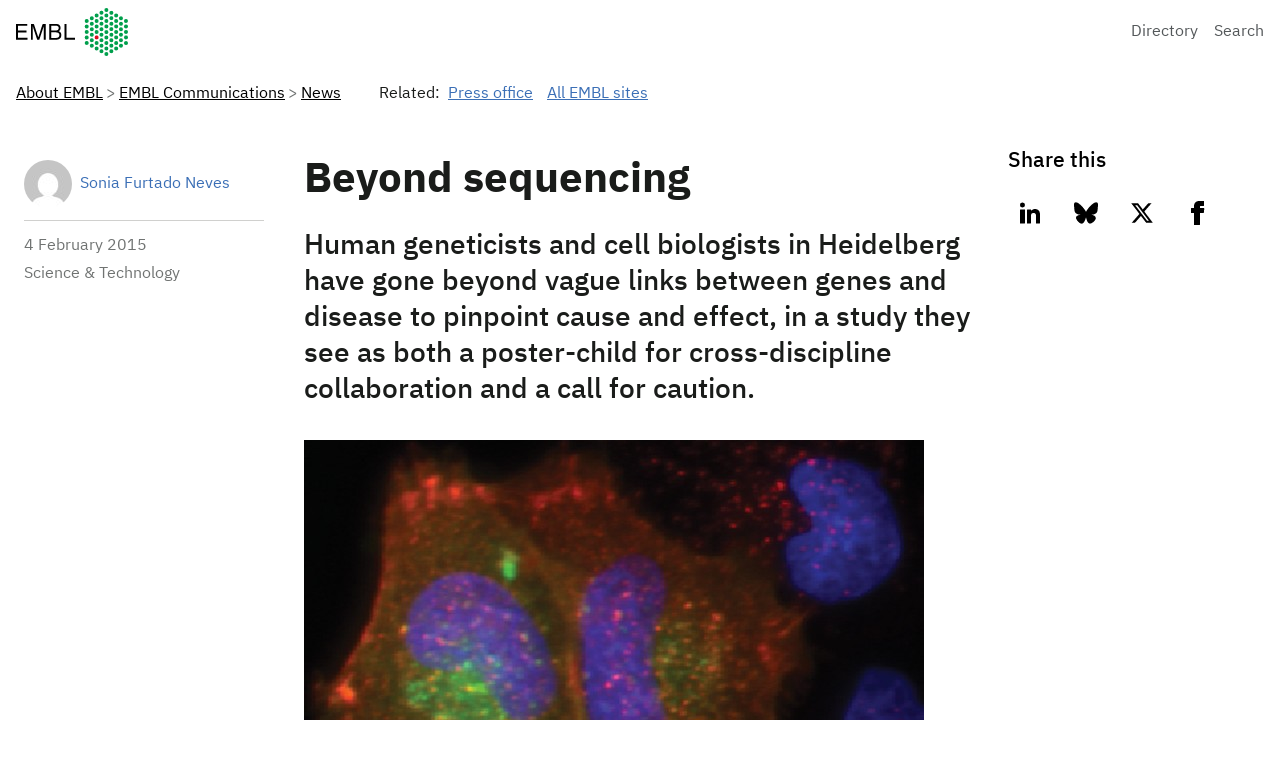

--- FILE ---
content_type: text/html; charset=UTF-8
request_url: https://www.embl.org/news/science/1502_beyond_genetic_sequencing/
body_size: 15685
content:
<!DOCTYPE html>
<html lang="en-US" class="vf-no-js">
<head>
  <meta charset="UTF-8">
  <meta name="viewport" content="width=device-width, initial-scale=1">
  <link rel="shortcut icon" href="https://assets.emblstatic.net/vf/v2.5.0/assets/embl-favicon/assets/favicon.ico">
  <link rel="apple-touch-icon" sizes="180x180" href="https://assets.emblstatic.net/vf/v2.5.0/assets/embl-favicon/assets/apple-touch-icon.png">
  <link rel="icon" type="image/png" sizes="32x32" href="https://assets.emblstatic.net/vf/v2.5.0/assets/embl-favicon/assets/favicon-32x32.png">
  <link rel="icon" type="image/png" sizes="16x16" href="https://assets.emblstatic.net/vf/v2.5.0/assets/embl-favicon/assets/favicon-16x16.png">
  <link rel="manifest" href="https://assets.emblstatic.net/vf/v2.5.0/assets/embl-favicon/assets/site.webmanifest">
  <link rel="mask-icon" href="https://assets.emblstatic.net/vf/v2.5.0/assets/embl-favicon/assets/safari-pinned-tab.svg" color="#ffffff">
  <meta name="msapplication-TileColor" content="#ffffff">
  <meta name="theme-color" content="#ffffff">  
  <!-- Search indexing optimisations -->
  <meta class="swiftype" name="what" data-type="string" content="News" />
  <meta class="swiftype" name="news-description" data-type="string" content="New microscopy-based method goes beyond gene sequencing, pinpointing the cause of disease." />
  <meta class="swiftype" name="image" data-type="enum" content="https://www.embl.org/news/wp-content/uploads/2015/02/1502_beyond_sequencing_1-e1423053815788.jpg" />
<meta name='robots' content='index, follow, max-image-preview:large, max-snippet:-1, max-video-preview:-1' />
	<style>img:is([sizes="auto" i], [sizes^="auto," i]) { contain-intrinsic-size: 3000px 1500px }</style>
	
	<!-- This site is optimized with the Yoast SEO plugin v26.2 - https://yoast.com/wordpress/plugins/seo/ -->
	<title>Beyond sequencing | EMBL</title>
	<meta name="description" content="New microscopy-based method goes beyond gene sequencing, pinpointing the cause of disease" />
	<link rel="canonical" href="https://www.embl.org/news/science/1502_beyond_genetic_sequencing/" />
	<meta property="og:locale" content="en_US" />
	<meta property="og:type" content="article" />
	<meta property="og:title" content="Beyond sequencing | EMBL" />
	<meta property="og:description" content="New microscopy-based method goes beyond gene sequencing, pinpointing the cause of disease" />
	<meta property="og:url" content="https://www.embl.org/news/science/1502_beyond_genetic_sequencing/" />
	<meta property="og:site_name" content="EMBL" />
	<meta property="article:publisher" content="https://www.facebook.com/embl.org/" />
	<meta property="article:published_time" content="2015-02-04T12:57:45+00:00" />
	<meta property="article:modified_time" content="2024-11-29T15:54:54+00:00" />
	<meta property="og:image" content="https://www.embl.org/news/wp-content/uploads/2015/02/1502_beyond_sequencing_1-e1423053815788.jpg" />
	<meta property="og:image:width" content="620" />
	<meta property="og:image:height" content="424" />
	<meta property="og:image:type" content="image/jpeg" />
	<meta name="author" content="Sonia Furtado Neves" />
	<meta name="twitter:card" content="summary_large_image" />
	<meta name="twitter:creator" content="@Aur_ora" />
	<meta name="twitter:site" content="@embl" />
	<meta name="twitter:label1" content="Written by" />
	<meta name="twitter:data1" content="Sonia Furtado Neves" />
	<meta name="twitter:label2" content="Est. reading time" />
	<meta name="twitter:data2" content="4 minutes" />
	<script type="application/ld+json" class="yoast-schema-graph">{"@context":"https://schema.org","@graph":[{"@type":"NewsArticle","@id":"https://www.embl.org/news/science/1502_beyond_genetic_sequencing/#article","isPartOf":{"@id":"https://www.embl.org/news/science/1502_beyond_genetic_sequencing/"},"author":{"name":"Sonia Furtado Neves","@id":"https://www.embl.org/news/#/schema/person/d926199a955624b44dda296f396c5e68"},"headline":"Beyond sequencing","datePublished":"2015-02-04T12:57:45+00:00","dateModified":"2024-11-29T15:54:54+00:00","mainEntityOfPage":{"@id":"https://www.embl.org/news/science/1502_beyond_genetic_sequencing/"},"wordCount":733,"publisher":{"@id":"https://www.embl.org/news/#organization"},"image":{"@id":"https://www.embl.org/news/science/1502_beyond_genetic_sequencing/#primaryimage"},"thumbnailUrl":"https://www.embl.org/news/wp-content/uploads/2015/02/1502_beyond_sequencing_1-e1423053815788.jpg","keywords":["cell biology","genetics","health","heidelberg","interdisciplinary","methods","microscopy","partnerships"],"articleSection":["Science","Science &amp; Technology"],"inLanguage":"en-US"},{"@type":"WebPage","@id":"https://www.embl.org/news/science/1502_beyond_genetic_sequencing/","url":"https://www.embl.org/news/science/1502_beyond_genetic_sequencing/","name":"Beyond sequencing | EMBL","isPartOf":{"@id":"https://www.embl.org/news/#website"},"primaryImageOfPage":{"@id":"https://www.embl.org/news/science/1502_beyond_genetic_sequencing/#primaryimage"},"image":{"@id":"https://www.embl.org/news/science/1502_beyond_genetic_sequencing/#primaryimage"},"thumbnailUrl":"https://www.embl.org/news/wp-content/uploads/2015/02/1502_beyond_sequencing_1-e1423053815788.jpg","datePublished":"2015-02-04T12:57:45+00:00","dateModified":"2024-11-29T15:54:54+00:00","description":"New microscopy-based method goes beyond gene sequencing, pinpointing the cause of disease","inLanguage":"en-US","potentialAction":[{"@type":"ReadAction","target":["https://www.embl.org/news/science/1502_beyond_genetic_sequencing/"]}]},{"@type":"ImageObject","inLanguage":"en-US","@id":"https://www.embl.org/news/science/1502_beyond_genetic_sequencing/#primaryimage","url":"https://www.embl.org/news/wp-content/uploads/2015/02/1502_beyond_sequencing_1-e1423053815788.jpg","contentUrl":"https://www.embl.org/news/wp-content/uploads/2015/02/1502_beyond_sequencing_1-e1423053815788.jpg","width":620,"height":424,"caption":"The new method helps identify which mutations to a gene actually cause a disease. IMAGE FROM THORMAEHLEN ET AL."},{"@type":"WebSite","@id":"https://www.embl.org/news/#website","url":"https://www.embl.org/news/","name":"European Molecular Biology Laboratory News","description":"News from the European Molecular Biology Laboratory","publisher":{"@id":"https://www.embl.org/news/#organization"},"alternateName":"EMBL News","potentialAction":[{"@type":"SearchAction","target":{"@type":"EntryPoint","urlTemplate":"https://www.embl.org/news/?s={search_term_string}"},"query-input":{"@type":"PropertyValueSpecification","valueRequired":true,"valueName":"search_term_string"}}],"inLanguage":"en-US"},{"@type":"Organization","@id":"https://www.embl.org/news/#organization","name":"European Molecular Biology Laboratory","alternateName":"EMBL","url":"https://www.embl.org/news/","logo":{"@type":"ImageObject","inLanguage":"en-US","@id":"https://www.embl.org/news/#/schema/logo/image/","url":"https://www.embl.org/news/wp-content/uploads/2025/09/EMBL_logo_colour-1-300x144-1.png","contentUrl":"https://www.embl.org/news/wp-content/uploads/2025/09/EMBL_logo_colour-1-300x144-1.png","width":300,"height":144,"caption":"European Molecular Biology Laboratory"},"image":{"@id":"https://www.embl.org/news/#/schema/logo/image/"},"sameAs":["https://www.facebook.com/embl.org/","https://x.com/embl","https://www.instagram.com/embl_org/","https://www.linkedin.com/company/15813/","https://www.youtube.com/user/emblmedia/"]},{"@type":"Person","@id":"https://www.embl.org/news/#/schema/person/d926199a955624b44dda296f396c5e68","name":"Sonia Furtado Neves","image":{"@type":"ImageObject","inLanguage":"en-US","@id":"https://www.embl.org/news/#/schema/person/image/","url":"https://secure.gravatar.com/avatar/85ae4046e9b9b00d1fbd909d6541dc5522ea35db24faaf4b2a5ebcc56dd4846f?s=96&d=mm&r=g","contentUrl":"https://secure.gravatar.com/avatar/85ae4046e9b9b00d1fbd909d6541dc5522ea35db24faaf4b2a5ebcc56dd4846f?s=96&d=mm&r=g","caption":"Sonia Furtado Neves"},"description":"Sonia Furtado Neves is EMBL's Core Content Manager and Press Officer. The world never ceases to stun her, and she loves sharing that awe, wonder and amazement.","sameAs":["https://x.com/Aur_ora"],"url":"https://www.embl.org/news/author/sonia/"}]}</script>
	<!-- / Yoast SEO plugin. -->


<script nomodule src="https://cdnjs.cloudflare.com/polyfill/v3/polyfill.min.js?version=4.8.0&features=default"></script><script>
/*! VF-WP */
// Toggle JavaScript class in <html>
var $html = document.getElementsByTagName('html')[0];
$html.className = $html.className.replace(/(^|\s)vf-no-js(\s|$)/, '$1vf-js$2');
</script>
<script type="text/javascript">
/* <![CDATA[ */
window._wpemojiSettings = {"baseUrl":"https:\/\/s.w.org\/images\/core\/emoji\/16.0.1\/72x72\/","ext":".png","svgUrl":"https:\/\/s.w.org\/images\/core\/emoji\/16.0.1\/svg\/","svgExt":".svg","source":{"concatemoji":"https:\/\/www.embl.org\/news\/wp-includes\/js\/wp-emoji-release.min.js?ver=6.8.3"}};
/*! This file is auto-generated */
!function(s,n){var o,i,e;function c(e){try{var t={supportTests:e,timestamp:(new Date).valueOf()};sessionStorage.setItem(o,JSON.stringify(t))}catch(e){}}function p(e,t,n){e.clearRect(0,0,e.canvas.width,e.canvas.height),e.fillText(t,0,0);var t=new Uint32Array(e.getImageData(0,0,e.canvas.width,e.canvas.height).data),a=(e.clearRect(0,0,e.canvas.width,e.canvas.height),e.fillText(n,0,0),new Uint32Array(e.getImageData(0,0,e.canvas.width,e.canvas.height).data));return t.every(function(e,t){return e===a[t]})}function u(e,t){e.clearRect(0,0,e.canvas.width,e.canvas.height),e.fillText(t,0,0);for(var n=e.getImageData(16,16,1,1),a=0;a<n.data.length;a++)if(0!==n.data[a])return!1;return!0}function f(e,t,n,a){switch(t){case"flag":return n(e,"\ud83c\udff3\ufe0f\u200d\u26a7\ufe0f","\ud83c\udff3\ufe0f\u200b\u26a7\ufe0f")?!1:!n(e,"\ud83c\udde8\ud83c\uddf6","\ud83c\udde8\u200b\ud83c\uddf6")&&!n(e,"\ud83c\udff4\udb40\udc67\udb40\udc62\udb40\udc65\udb40\udc6e\udb40\udc67\udb40\udc7f","\ud83c\udff4\u200b\udb40\udc67\u200b\udb40\udc62\u200b\udb40\udc65\u200b\udb40\udc6e\u200b\udb40\udc67\u200b\udb40\udc7f");case"emoji":return!a(e,"\ud83e\udedf")}return!1}function g(e,t,n,a){var r="undefined"!=typeof WorkerGlobalScope&&self instanceof WorkerGlobalScope?new OffscreenCanvas(300,150):s.createElement("canvas"),o=r.getContext("2d",{willReadFrequently:!0}),i=(o.textBaseline="top",o.font="600 32px Arial",{});return e.forEach(function(e){i[e]=t(o,e,n,a)}),i}function t(e){var t=s.createElement("script");t.src=e,t.defer=!0,s.head.appendChild(t)}"undefined"!=typeof Promise&&(o="wpEmojiSettingsSupports",i=["flag","emoji"],n.supports={everything:!0,everythingExceptFlag:!0},e=new Promise(function(e){s.addEventListener("DOMContentLoaded",e,{once:!0})}),new Promise(function(t){var n=function(){try{var e=JSON.parse(sessionStorage.getItem(o));if("object"==typeof e&&"number"==typeof e.timestamp&&(new Date).valueOf()<e.timestamp+604800&&"object"==typeof e.supportTests)return e.supportTests}catch(e){}return null}();if(!n){if("undefined"!=typeof Worker&&"undefined"!=typeof OffscreenCanvas&&"undefined"!=typeof URL&&URL.createObjectURL&&"undefined"!=typeof Blob)try{var e="postMessage("+g.toString()+"("+[JSON.stringify(i),f.toString(),p.toString(),u.toString()].join(",")+"));",a=new Blob([e],{type:"text/javascript"}),r=new Worker(URL.createObjectURL(a),{name:"wpTestEmojiSupports"});return void(r.onmessage=function(e){c(n=e.data),r.terminate(),t(n)})}catch(e){}c(n=g(i,f,p,u))}t(n)}).then(function(e){for(var t in e)n.supports[t]=e[t],n.supports.everything=n.supports.everything&&n.supports[t],"flag"!==t&&(n.supports.everythingExceptFlag=n.supports.everythingExceptFlag&&n.supports[t]);n.supports.everythingExceptFlag=n.supports.everythingExceptFlag&&!n.supports.flag,n.DOMReady=!1,n.readyCallback=function(){n.DOMReady=!0}}).then(function(){return e}).then(function(){var e;n.supports.everything||(n.readyCallback(),(e=n.source||{}).concatemoji?t(e.concatemoji):e.wpemoji&&e.twemoji&&(t(e.twemoji),t(e.wpemoji)))}))}((window,document),window._wpemojiSettings);
/* ]]> */
</script>
<style id='wp-emoji-styles-inline-css' type='text/css'>

	img.wp-smiley, img.emoji {
		display: inline !important;
		border: none !important;
		box-shadow: none !important;
		height: 1em !important;
		width: 1em !important;
		margin: 0 0.07em !important;
		vertical-align: -0.1em !important;
		background: none !important;
		padding: 0 !important;
	}
</style>
<style id='classic-theme-styles-inline-css' type='text/css'>
/*! This file is auto-generated */
.wp-block-button__link{color:#fff;background-color:#32373c;border-radius:9999px;box-shadow:none;text-decoration:none;padding:calc(.667em + 2px) calc(1.333em + 2px);font-size:1.125em}.wp-block-file__button{background:#32373c;color:#fff;text-decoration:none}
</style>
<style id='global-styles-inline-css' type='text/css'>
:root{--wp--preset--aspect-ratio--square: 1;--wp--preset--aspect-ratio--4-3: 4/3;--wp--preset--aspect-ratio--3-4: 3/4;--wp--preset--aspect-ratio--3-2: 3/2;--wp--preset--aspect-ratio--2-3: 2/3;--wp--preset--aspect-ratio--16-9: 16/9;--wp--preset--aspect-ratio--9-16: 9/16;--wp--preset--color--black: #000000;--wp--preset--color--cyan-bluish-gray: #abb8c3;--wp--preset--color--white: #ffffff;--wp--preset--color--pale-pink: #f78da7;--wp--preset--color--vivid-red: #cf2e2e;--wp--preset--color--luminous-vivid-orange: #ff6900;--wp--preset--color--luminous-vivid-amber: #fcb900;--wp--preset--color--light-green-cyan: #7bdcb5;--wp--preset--color--vivid-green-cyan: #00d084;--wp--preset--color--pale-cyan-blue: #8ed1fc;--wp--preset--color--vivid-cyan-blue: #0693e3;--wp--preset--color--vivid-purple: #9b51e0;--wp--preset--color--grey: #707372;--wp--preset--color--green: #009f4d;--wp--preset--color--blue: #307fe2;--wp--preset--color--red: #e40046;--wp--preset--gradient--vivid-cyan-blue-to-vivid-purple: linear-gradient(135deg,rgba(6,147,227,1) 0%,rgb(155,81,224) 100%);--wp--preset--gradient--light-green-cyan-to-vivid-green-cyan: linear-gradient(135deg,rgb(122,220,180) 0%,rgb(0,208,130) 100%);--wp--preset--gradient--luminous-vivid-amber-to-luminous-vivid-orange: linear-gradient(135deg,rgba(252,185,0,1) 0%,rgba(255,105,0,1) 100%);--wp--preset--gradient--luminous-vivid-orange-to-vivid-red: linear-gradient(135deg,rgba(255,105,0,1) 0%,rgb(207,46,46) 100%);--wp--preset--gradient--very-light-gray-to-cyan-bluish-gray: linear-gradient(135deg,rgb(238,238,238) 0%,rgb(169,184,195) 100%);--wp--preset--gradient--cool-to-warm-spectrum: linear-gradient(135deg,rgb(74,234,220) 0%,rgb(151,120,209) 20%,rgb(207,42,186) 40%,rgb(238,44,130) 60%,rgb(251,105,98) 80%,rgb(254,248,76) 100%);--wp--preset--gradient--blush-light-purple: linear-gradient(135deg,rgb(255,206,236) 0%,rgb(152,150,240) 100%);--wp--preset--gradient--blush-bordeaux: linear-gradient(135deg,rgb(254,205,165) 0%,rgb(254,45,45) 50%,rgb(107,0,62) 100%);--wp--preset--gradient--luminous-dusk: linear-gradient(135deg,rgb(255,203,112) 0%,rgb(199,81,192) 50%,rgb(65,88,208) 100%);--wp--preset--gradient--pale-ocean: linear-gradient(135deg,rgb(255,245,203) 0%,rgb(182,227,212) 50%,rgb(51,167,181) 100%);--wp--preset--gradient--electric-grass: linear-gradient(135deg,rgb(202,248,128) 0%,rgb(113,206,126) 100%);--wp--preset--gradient--midnight: linear-gradient(135deg,rgb(2,3,129) 0%,rgb(40,116,252) 100%);--wp--preset--font-size--small: 14px;--wp--preset--font-size--medium: 20px;--wp--preset--font-size--large: 19px;--wp--preset--font-size--x-large: 42px;--wp--preset--font-size--extra-small: 13.99px;--wp--preset--font-size--regular: 16px;--wp--preset--font-size--extra-large: 32px;--wp--preset--spacing--20: 0.44rem;--wp--preset--spacing--30: 0.67rem;--wp--preset--spacing--40: 1rem;--wp--preset--spacing--50: 1.5rem;--wp--preset--spacing--60: 2.25rem;--wp--preset--spacing--70: 3.38rem;--wp--preset--spacing--80: 5.06rem;--wp--preset--shadow--natural: 6px 6px 9px rgba(0, 0, 0, 0.2);--wp--preset--shadow--deep: 12px 12px 50px rgba(0, 0, 0, 0.4);--wp--preset--shadow--sharp: 6px 6px 0px rgba(0, 0, 0, 0.2);--wp--preset--shadow--outlined: 6px 6px 0px -3px rgba(255, 255, 255, 1), 6px 6px rgba(0, 0, 0, 1);--wp--preset--shadow--crisp: 6px 6px 0px rgba(0, 0, 0, 1);}:where(.is-layout-flex){gap: 0.5em;}:where(.is-layout-grid){gap: 0.5em;}body .is-layout-flex{display: flex;}.is-layout-flex{flex-wrap: wrap;align-items: center;}.is-layout-flex > :is(*, div){margin: 0;}body .is-layout-grid{display: grid;}.is-layout-grid > :is(*, div){margin: 0;}:where(.wp-block-columns.is-layout-flex){gap: 2em;}:where(.wp-block-columns.is-layout-grid){gap: 2em;}:where(.wp-block-post-template.is-layout-flex){gap: 1.25em;}:where(.wp-block-post-template.is-layout-grid){gap: 1.25em;}.has-black-color{color: var(--wp--preset--color--black) !important;}.has-cyan-bluish-gray-color{color: var(--wp--preset--color--cyan-bluish-gray) !important;}.has-white-color{color: var(--wp--preset--color--white) !important;}.has-pale-pink-color{color: var(--wp--preset--color--pale-pink) !important;}.has-vivid-red-color{color: var(--wp--preset--color--vivid-red) !important;}.has-luminous-vivid-orange-color{color: var(--wp--preset--color--luminous-vivid-orange) !important;}.has-luminous-vivid-amber-color{color: var(--wp--preset--color--luminous-vivid-amber) !important;}.has-light-green-cyan-color{color: var(--wp--preset--color--light-green-cyan) !important;}.has-vivid-green-cyan-color{color: var(--wp--preset--color--vivid-green-cyan) !important;}.has-pale-cyan-blue-color{color: var(--wp--preset--color--pale-cyan-blue) !important;}.has-vivid-cyan-blue-color{color: var(--wp--preset--color--vivid-cyan-blue) !important;}.has-vivid-purple-color{color: var(--wp--preset--color--vivid-purple) !important;}.has-black-background-color{background-color: var(--wp--preset--color--black) !important;}.has-cyan-bluish-gray-background-color{background-color: var(--wp--preset--color--cyan-bluish-gray) !important;}.has-white-background-color{background-color: var(--wp--preset--color--white) !important;}.has-pale-pink-background-color{background-color: var(--wp--preset--color--pale-pink) !important;}.has-vivid-red-background-color{background-color: var(--wp--preset--color--vivid-red) !important;}.has-luminous-vivid-orange-background-color{background-color: var(--wp--preset--color--luminous-vivid-orange) !important;}.has-luminous-vivid-amber-background-color{background-color: var(--wp--preset--color--luminous-vivid-amber) !important;}.has-light-green-cyan-background-color{background-color: var(--wp--preset--color--light-green-cyan) !important;}.has-vivid-green-cyan-background-color{background-color: var(--wp--preset--color--vivid-green-cyan) !important;}.has-pale-cyan-blue-background-color{background-color: var(--wp--preset--color--pale-cyan-blue) !important;}.has-vivid-cyan-blue-background-color{background-color: var(--wp--preset--color--vivid-cyan-blue) !important;}.has-vivid-purple-background-color{background-color: var(--wp--preset--color--vivid-purple) !important;}.has-black-border-color{border-color: var(--wp--preset--color--black) !important;}.has-cyan-bluish-gray-border-color{border-color: var(--wp--preset--color--cyan-bluish-gray) !important;}.has-white-border-color{border-color: var(--wp--preset--color--white) !important;}.has-pale-pink-border-color{border-color: var(--wp--preset--color--pale-pink) !important;}.has-vivid-red-border-color{border-color: var(--wp--preset--color--vivid-red) !important;}.has-luminous-vivid-orange-border-color{border-color: var(--wp--preset--color--luminous-vivid-orange) !important;}.has-luminous-vivid-amber-border-color{border-color: var(--wp--preset--color--luminous-vivid-amber) !important;}.has-light-green-cyan-border-color{border-color: var(--wp--preset--color--light-green-cyan) !important;}.has-vivid-green-cyan-border-color{border-color: var(--wp--preset--color--vivid-green-cyan) !important;}.has-pale-cyan-blue-border-color{border-color: var(--wp--preset--color--pale-cyan-blue) !important;}.has-vivid-cyan-blue-border-color{border-color: var(--wp--preset--color--vivid-cyan-blue) !important;}.has-vivid-purple-border-color{border-color: var(--wp--preset--color--vivid-purple) !important;}.has-vivid-cyan-blue-to-vivid-purple-gradient-background{background: var(--wp--preset--gradient--vivid-cyan-blue-to-vivid-purple) !important;}.has-light-green-cyan-to-vivid-green-cyan-gradient-background{background: var(--wp--preset--gradient--light-green-cyan-to-vivid-green-cyan) !important;}.has-luminous-vivid-amber-to-luminous-vivid-orange-gradient-background{background: var(--wp--preset--gradient--luminous-vivid-amber-to-luminous-vivid-orange) !important;}.has-luminous-vivid-orange-to-vivid-red-gradient-background{background: var(--wp--preset--gradient--luminous-vivid-orange-to-vivid-red) !important;}.has-very-light-gray-to-cyan-bluish-gray-gradient-background{background: var(--wp--preset--gradient--very-light-gray-to-cyan-bluish-gray) !important;}.has-cool-to-warm-spectrum-gradient-background{background: var(--wp--preset--gradient--cool-to-warm-spectrum) !important;}.has-blush-light-purple-gradient-background{background: var(--wp--preset--gradient--blush-light-purple) !important;}.has-blush-bordeaux-gradient-background{background: var(--wp--preset--gradient--blush-bordeaux) !important;}.has-luminous-dusk-gradient-background{background: var(--wp--preset--gradient--luminous-dusk) !important;}.has-pale-ocean-gradient-background{background: var(--wp--preset--gradient--pale-ocean) !important;}.has-electric-grass-gradient-background{background: var(--wp--preset--gradient--electric-grass) !important;}.has-midnight-gradient-background{background: var(--wp--preset--gradient--midnight) !important;}.has-small-font-size{font-size: var(--wp--preset--font-size--small) !important;}.has-medium-font-size{font-size: var(--wp--preset--font-size--medium) !important;}.has-large-font-size{font-size: var(--wp--preset--font-size--large) !important;}.has-x-large-font-size{font-size: var(--wp--preset--font-size--x-large) !important;}
:where(.wp-block-post-template.is-layout-flex){gap: 1.25em;}:where(.wp-block-post-template.is-layout-grid){gap: 1.25em;}
:where(.wp-block-columns.is-layout-flex){gap: 2em;}:where(.wp-block-columns.is-layout-grid){gap: 2em;}
:root :where(.wp-block-pullquote){font-size: 1.5em;line-height: 1.6;}
</style>
<link rel='stylesheet' id='parent-style-css' href='https://www.embl.org/news/wp-content/themes/vf-wp/style.css?ver=6.8.3' type='text/css' media='all' />
<link rel='stylesheet' id='child-style-css' href='https://www.embl.org/news/wp-content/themes/vf-wp-news/style.css?ver=1.0.0-beta.1' type='text/css' media='all' />
<link rel='stylesheet' id='heateor_sss_frontend_css-css' href='https://www.embl.org/news/wp-content/plugins/sassy-social-share/public/css/sassy-social-share-public.css?ver=3.3.79' type='text/css' media='all' />
<style id='heateor_sss_frontend_css-inline-css' type='text/css'>
.heateor_sss_button_instagram span.heateor_sss_svg,a.heateor_sss_instagram span.heateor_sss_svg{background:radial-gradient(circle at 30% 107%,#fdf497 0,#fdf497 5%,#fd5949 45%,#d6249f 60%,#285aeb 90%)}.heateor_sss_horizontal_sharing .heateor_sss_svg,.heateor_sss_standard_follow_icons_container .heateor_sss_svg{color:#fff;border-width:0px;border-style:solid;border-color:transparent}.heateor_sss_horizontal_sharing .heateorSssTCBackground{color:#666}.heateor_sss_horizontal_sharing span.heateor_sss_svg:hover,.heateor_sss_standard_follow_icons_container span.heateor_sss_svg:hover{border-color:transparent;}.heateor_sss_vertical_sharing span.heateor_sss_svg,.heateor_sss_floating_follow_icons_container span.heateor_sss_svg{color:#fff;border-width:0px;border-style:solid;border-color:transparent;}.heateor_sss_vertical_sharing .heateorSssTCBackground{color:#666;}.heateor_sss_vertical_sharing span.heateor_sss_svg:hover,.heateor_sss_floating_follow_icons_container span.heateor_sss_svg:hover{border-color:transparent;}
</style>
<link rel='stylesheet' id='vfwp-css' href='https://www.embl.org/news/wp-content/themes/vf-wp/assets/css/styles.css?ver=1.0.0-beta.1' type='text/css' media='all' />
<script type="text/javascript" src="https://www.embl.org/news/wp-content/themes/vf-wp-news/scripts/jplist.min.js?ver=6.8.3" id="jplist-js"></script>
<link rel="https://api.w.org/" href="https://www.embl.org/news/wp-json/" /><link rel="alternate" title="JSON" type="application/json" href="https://www.embl.org/news/wp-json/wp/v2/posts/3341" /><link rel="EditURI" type="application/rsd+xml" title="RSD" href="https://www.embl.org/news/xmlrpc.php?rsd" />
<meta name="generator" content="WordPress 6.8.3" />
<link rel='shortlink' href='https://www.embl.org/news/?p=3341' />
<link rel="alternate" title="oEmbed (JSON)" type="application/json+oembed" href="https://www.embl.org/news/wp-json/oembed/1.0/embed?url=https%3A%2F%2Fwww.embl.org%2Fnews%2Fscience%2F1502_beyond_genetic_sequencing%2F" />
<link rel="alternate" title="oEmbed (XML)" type="text/xml+oembed" href="https://www.embl.org/news/wp-json/oembed/1.0/embed?url=https%3A%2F%2Fwww.embl.org%2Fnews%2Fscience%2F1502_beyond_genetic_sequencing%2F&#038;format=xml" />
<meta name="embl:who" content="Press office" uuid="a0888875-cc3b-4340-a5c4-b64469d727f5">
<meta name="embl:where" content="All EMBL sites" uuid="89e00fee-87f4-482e-a801-4c3548bb6a58">
<meta name="embl:what" content="News" uuid="9d5c1ad2-fc08-4ec7-9f84-b42aa8356c4b">
<meta name="embl:active" content="what">

  <style type="text/css">
  #wpadminbar {
  margin-top: 0px !important;
  }
  </style></head>
<body class="vf-body "class="wp-singular post-template-default single single-post postid-3341 single-format-standard wp-embed-responsive wp-theme-vf-wp wp-child-theme-vf-wp-news vf-wp-theme vf-body vf-stack vf-stack--400">
<div class="vf-content-hub-html" data-cache="bda115a5">
  <!-- Generated by: http://content.embl.org/api/v1/pattern.html?filter-content-type=article&amp;filter-id=108434&amp;pattern=node-body -->
      <div data-embl-js-conditional-edit="108434">
              <header class="vf-header" data-vf-google-analytics-region="embl-header">
<div class="vf-global-header">
<a href="//www.embl.org" class="embl-logo"><span class="vf-u-sr-only">European Molecular Biology Laboratory Home</span></a>
<nav class="vf-navigation vf-navigation--global  | vf-cluster">
<ul class="vf-navigation__list | vf-list | vf-cluster__inner">
<li class="vf-navigation__item">
<a href="https://www.embl.org/directory" class="vf-navigation__link">Directory</a>
</li>
<li class="vf-navigation__item">
<a href="https://www.embl.org/search" class="vf-navigation__link">Search</a>
</li>
</ul>
</nav>
</div>
</header>
            <a class="vf-text vf-text--body-r vf-link embl-conditional-edit" rel="noopener noreferrer nofollow" href="/node/108434" target="_blank">Edit</a>
    </div>
  </div>

<nav class="vf-breadcrumbs embl-breadcrumbs-lookup" aria-label="Breadcrumb" data-embl-js-breadcrumbs-lookup>
  <div class="vf-list vf-list--inline | vf-breadcrumbs__list | embl-breadcrumbs-lookup--ghosting"></div>
</nav>

<main
  class="embl-grid embl-grid--has-centered-content | vf-u-background-color-ui--white | vf-u-padding__top--800 | vf-u-margin__bottom--0">
  <div class="article-left-col | vf-content">
    <aside class="vf-article-meta-information">
      <div class="vf-author | vf-article-meta-info__author">
        <p class="vf-author__name">
          <a class="vf-link"
            href="https://www.embl.org/news/author/sonia/">Sonia Furtado Neves</a>
        </p>
        <a class="vf-author--avatar__link | vf-link"
          href="https://www.embl.org/news/author/sonia/">
          <img alt='' src='https://secure.gravatar.com/avatar/85ae4046e9b9b00d1fbd909d6541dc5522ea35db24faaf4b2a5ebcc56dd4846f?s=48&#038;d=mm&#038;r=g' srcset='https://secure.gravatar.com/avatar/85ae4046e9b9b00d1fbd909d6541dc5522ea35db24faaf4b2a5ebcc56dd4846f?s=96&#038;d=mm&#038;r=g 2x' class='avatar avatar-48 photo vf-author--avatar' height='48' width='48' decoding='async'/>        </a>
      </div>
      <div class="vf-meta__details">
        <p class="vf-meta__date"><time title="2015-02-04T13:57:45+01:00"
            datetime="2015-02-04T13:57:45+01:00">4 February  2015</time></p>
        <p class="vf-meta__topics">
        Science &amp; Technology        </p>
      </div>
      
          </aside>
  </div>

  <div class="vf-content | vf-u-padding__bottom--800">
    <h1>Beyond sequencing</h1>
            

    <p class="vf-lede | vf-u-padding__top--400 | vf-u-padding__bottom--800">
      Human geneticists and cell biologists in Heidelberg have gone beyond vague links between genes and disease to pinpoint cause and effect, in a study they see as both a poster-child for cross-discipline collaboration and a call for caution.    </p>
        <figure class="vf-figure">
      <img width="620" height="424" src="https://www.embl.org/news/wp-content/uploads/2015/02/1502_beyond_sequencing_1-e1423053815788.jpg" class="vf-figure__image wp-post-image" alt="The new method helps identify which mutations to a gene actually cause a disease. IMAGE FROM THORMAEHLEN ET AL." decoding="async" fetchpriority="high" srcset="https://www.embl.org/news/wp-content/uploads/2015/02/1502_beyond_sequencing_1-e1423053815788.jpg 620w, https://www.embl.org/news/wp-content/uploads/2015/02/1502_beyond_sequencing_1-e1423053815788-300x205.jpg 300w" sizes="(max-width: 620px) 100vw, 620px" />      <figcaption class="vf-figure__caption">
        The new method helps identify which mutations to a gene actually cause a disease. IMAGE FROM THORMAEHLEN ET AL.       </figcaption>
    </figure>
    
    
<p>A new microscopy-based approach takes scientists a step beyond gene sequencing studies, enabling them to pinpoint which rare genetic variants – chunks of DNA which have a slightly different sequence in a few people – cause a disease. The method also allows researchers to draw meaningful conclusions already at smaller sample sizes, which is especially important in the context of diseases where it is difficult to simply find enough patients to run a sufficiently powerful study.</p>



<blockquote class="vf-blockquote"><p>it can be very difficult to make a diagnosis based on DNA sequence alone</p></blockquote>



<p>“I’ve been working in diagnosing genetic diseases for many years, and very often we use sequencing. However, without a biochemical test or very clear clinical conviction it can be very difficult to make a diagnosis based on DNA sequence alone,” says Heiko Runz. A human geneticist, Runz teamed up with <a title="Pepperkok lab|EMBL" href="http://www.embl.de/research/units/cbb/pepperkok/index.html" target="_blank" rel="noopener noreferrer">Rainer Pepperkok</a> from EMBL Heidelberg in the <a title="Molecular Medicine Partnership Unit|EMBL" href="http://www.embl.de/mmpu/mmpu/index.html" target="_blank" rel="noopener noreferrer">Molecular Medicine Partnership Unit</a> of EMBL and Heidelberg University Clinic, to tackle the issue.</p>



<p>Together with researchers at the Broad Institute of MIT and Harvard, the team analysed data from 3000 people in Italy, half of which had suffered heart attacks before the age of 45. Heart attacks at such a young age are very rare, so it is likely that many of these patients have rare disorders that predispose them to heart disease. The scientists focused on one gene in particular: LDLR. Previous studies had linked multiple different changes in this gene to familial hypercholesterolemia – a rare, inherited disorder that can lead to high levels of cholesterol in the blood. But there was no easy way to tell which of those many changes, or variants, really caused the condition.</p>



<blockquote class="vf-blockquote"><p>This approach allows us to narrow down genetic results from mere associations to verifiable cause-and-effect</p></blockquote>



<p>Scientists knew that cells whose LDLR doesn’t work properly take up less cholesterol, leaving more cholesterol in a person’s blood vessels, and thereby increasing the risk of atherosclerosis and heart attacks. Pepperkok – who alongside running his own lab also leads EMBL’s <a title="Advanced Light Microscopy Facility|EMBL" href="http://www.embl.de/services/core_facilities/almf/index.html" target="_blank" rel="noopener noreferrer">Advanced Light Microscopy Facility</a> and is <a title="Core Facilities|EMBL" href="http://www.embl.de/services/core_facilities/index.html" target="_blank" rel="noopener noreferrer">Head of Core Facilities</a> – helped to engineer cells to carry the different versions of LDLR that had been observed in the Italian patients. He and and his team then developed an automated microscopy analysis to see which of those cells slowed their cholesterol uptake. The upshot: only 14 of the 70 variants found through sequencing had a visible impact on cells’ ability to take up cholesterol.</p>



<div class="wp-block-image size-full wp-image-3342"><figure class="vf-figure  | vf-figure--align vf-figure--align-centered "><a href="https://www.embl.org/news/science/1502_beyond_genetic_sequencing/attachment/1502_beyond_sequencing_2/"><img decoding="async" width="620" height="204" class="vf-figure__image" src="http://news.embl.de/wp-content/uploads/2015/02/1502_beyond_sequencing_2.jpg" alt="Normal cell (left) and cells with 2 variants of the same gene that cause different effects (middle, right). IMAGE FROM THORMAEHLEN ET AL.   " class="wp-image-3342" srcset="https://www.embl.org/news/wp-content/uploads/2015/02/1502_beyond_sequencing_2.jpg 620w, https://www.embl.org/news/wp-content/uploads/2015/02/1502_beyond_sequencing_2-300x99.jpg 300w" sizes="(max-width: 620px) 100vw, 620px" /></a><figcaption class="vf-figure__caption">Different variants of the same gene can have very different effects on cells&#8217; cholesterol uptake (middle, right). Shown on the left are normal cells. IMAGE FROM THORMAEHLEN ET AL.</figcaption></figure></div>



<p>“To some extent, this study is a call for caution,” says Pepperkok: “everyone is very excited about the power of new sequencing technologies, but there is a risk of over-stating the results, because you find so many variants that are just not relevant.”</p>



<p>Pepperkok and Runz hope the work will inspire other geneticists and cell biologists to join forces. The new method developed through their own collaboration is widely applicable. It could be used to help untangle the genetics of virtually any condition where scientists know of an effect on cells that can be observed and quantified under the microscope. “This approach could prove very important to complement and thus improve the interpretation of genetic studies,” says Pepperkok, “it allows us to narrow down genetic results from mere associations to verifiable cause-and-effect.”</p>



<p>Aside from the doors it opens to understand the links between genes and disease in general, the study could have direct implications for those Italian patients. On the one hand, for patients who carry LDLR variants that seem not to have a great impact on cholesterol uptake, it may be worth looking for other potential heart attack triggers. And for patients who have variants that do cause problems in cholesterol uptake, this is confirmation that their condition is hereditary – and could therefore impact their family. Runz points out that if patients know that their condition has a genetic root, this often increases the likelihood that they will follow their treatment regimes and motivates them for necessary lifestyle changes.</p>



<p>“We are in direct contact with the physicians, who can decide if and how to best share the new information with patients,” says Runz, who recently moved to Merck Research Labs in Boston, USA, “and we’re also discussing follow-up studies to further improve our understanding – and patient outcomes.”</p>

    
        <div class="vf-u-margin__top--800 vf-u-margin__bottom--800 | vf-box vf-box--normal vf-box-theme--quinary">
      <h4 class="vf-box__heading">Source articles</h4>
      <div>
                <p class="vf-box__text"><a href="http://dx.doi.org/10.1371/journal.pgen.1004855">Thormaehlen <em>et al</em>., <em>PLoS Genetics</em>, 3 February 2015. DOI: 10.1371/journal.pgen.1004855</a></p>
              </div>
    </div>
    
        <hr class="vf-divider">
    
    <p class="vf-text-body vf-text-body--3 | tags-inline">Tags:
      <a  href="https://www.embl.org/news/tag/cell-biology/" class="vf-link vf-link--secondary64">cell biology</a>, <a  href="https://www.embl.org/news/tag/genetics/" class="vf-link vf-link--secondary41">genetics</a>, <a  href="https://www.embl.org/news/tag/health/" class="vf-link vf-link--secondary32">health</a>, <a  href="https://www.embl.org/news/tag/heidelberg/" class="vf-link vf-link--secondary43">heidelberg</a>, <a  href="https://www.embl.org/news/tag/interdisciplinary/" class="vf-link vf-link--secondary49">interdisciplinary</a>, <a  href="https://www.embl.org/news/tag/methods/" class="vf-link vf-link--secondary69">methods</a>, <a  href="https://www.embl.org/news/tag/microscopy/" class="vf-link vf-link--secondary79">microscopy</a>, <a  href="https://www.embl.org/news/tag/partnerships/" class="vf-link vf-link--secondary25">partnerships</a></p>
  </div>
  <div class="social-box">

    <svg aria-hidden="true" display="none" class="vf-icon-collection vf-icon-collection--social">
  <defs>
    <g id="vf-social--linkedin">
      <rect xmlns="http://www.w3.org/2000/svg" width="5" height="14" x="2" y="8.5" rx=".5" ry=".5"/><ellipse xmlns="http://www.w3.org/2000/svg" cx="4.48" cy="4" rx="2.48" ry="2.5"/><path xmlns="http://www.w3.org/2000/svg" d="M18.5,22.5h3A.5.5,0,0,0,22,22V13.6C22,9.83,19.87,8,16.89,8a4.21,4.21,0,0,0-3.17,1.27A.41.41,0,0,1,13,9a.5.5,0,0,0-.5-.5h-3A.5.5,0,0,0,9,9V22a.5.5,0,0,0,.5.5h3A.5.5,0,0,0,13,22V14.5a2.5,2.5,0,0,1,5,0V22A.5.5,0,0,0,18.5,22.5Z"/>
    </g>
    <g id="vf-social--facebook">
      <path xmlns="http://www.w3.org/2000/svg" d="m18.14 7.17a.5.5 0 0 0 -.37-.17h-3.77v-1.41c0-.28.06-.6.51-.6h3a.44.44 0 0 0 .35-.15.5.5 0 0 0 .14-.34v-4a.5.5 0 0 0 -.5-.5h-4.33c-4.8 0-5.17 4.1-5.17 5.35v1.65h-2.5a.5.5 0 0 0 -.5.5v4a.5.5 0 0 0 .5.5h2.5v11.5a.5.5 0 0 0 .5.5h5a.5.5 0 0 0 .5-.5v-11.5h3.35a.5.5 0 0 0 .5-.45l.42-4a.5.5 0 0 0 -.13-.38z"/>
    </g>
    <g id="vf-social--twitter">
    <path d="M18.244 2.25h3.308l-7.227 8.26 8.502 11.24H16.17l-5.214-6.817L4.99 21.75H1.68l7.73-8.835L1.254 2.25H8.08l4.713 6.231zm-1.161 17.52h1.833L7.084 4.126H5.117z"></path>
    </g>
    <g id="vf-social--youtube">
      <path xmlns="http://www.w3.org/2000/svg" d="M20.06,3.5H3.94A3.94,3.94,0,0,0,0,7.44v9.12A3.94,3.94,0,0,0,3.94,20.5H20.06A3.94,3.94,0,0,0,24,16.56V7.44A3.94,3.94,0,0,0,20.06,3.5ZM16.54,12,9.77,16.36A.5.5,0,0,1,9,15.94V7.28a.5.5,0,0,1,.77-.42l6.77,4.33a.5.5,0,0,1,0,.84Z"/>
    </g>
    <g id="vf-social--instagram">
      <path xmlns="http://www.w3.org/2000/svg" d="M17.5,0H6.5A6.51,6.51,0,0,0,0,6.5v11A6.51,6.51,0,0,0,6.5,24h11A6.51,6.51,0,0,0,24,17.5V6.5A6.51,6.51,0,0,0,17.5,0ZM12,17.5A5.5,5.5,0,1,1,17.5,12,5.5,5.5,0,0,1,12,17.5Zm6.5-11A1.5,1.5,0,1,1,20,5,1.5,1.5,0,0,1,18.5,6.5Z"/>
    </g>
    <g id="vf-social--bluesky">
      <path xmlns="http://www.w3.org/2000/svg" d="M12 10.8c-1.087 -2.114 -4.046 -6.053 -6.798 -7.995C2.566 0.944 1.561 1.266 0.902 1.565 0.139 1.908 0 3.08 0 3.768c0 0.69 0.378 5.65 0.624 6.479 0.815 2.736 3.713 3.66 6.383 3.364 0.136 -0.02 0.275 -0.039 0.415 -0.056 -0.138 0.022 -0.276 0.04 -0.415 0.056 -3.912 0.58 -7.387 2.005 -2.83 7.078 5.013 5.19 6.87 -1.113 7.823 -4.308 0.953 3.195 2.05 9.271 7.733 4.308 4.267 -4.308 1.172 -6.498 -2.74 -7.078a8.741 8.741 0 0 1 -0.415 -0.056c0.14 0.017 0.279 0.036 0.415 0.056 2.67 0.297 5.568 -0.628 6.383 -3.364 0.246 -0.828 0.624 -5.79 0.624 -6.478 0 -0.69 -0.139 -1.861 -0.902 -2.206 -0.659 -0.298 -1.664 -0.62 -4.3 1.24C16.046 4.748 13.087 8.687 12 10.8"></path>
    </g>
  </defs>
</svg>
    <div class="vf-social-links | vf-u-margin__bottom--800">
      <h3 class="vf-social-links__heading">
        Share this
      </h3>
      <ul class="vf-social-links__list">
        <li class="vf-social-links__item">
          <a class="vf-social-links__link"
            href="https://www.linkedin.com/sharing/share-offsite/?url=https://www.embl.org/news/science/1502_beyond_genetic_sequencing/&title=Beyond sequencing">
            <span class="vf-u-sr-only">linkedin</span>

            <svg aria-hidden="true" class="vf-icon vf-icon--social vf-icon--linkedin" width="24" height="24"
              viewBox="0 0 24 24" xmlns="http://www.w3.org/2000/svg" version="1.1" preserveAspectRatio="xMinYMin">
              <use xlink:href="#vf-social--linkedin"></use>
            </svg>
          </a>
        </li>
        <li class="vf-social-links__item">
          <a class="vf-social-links__link"
            href="https://bsky.app/intent/compose?text=Beyond sequencing%20https://www.embl.org/news/science/1502_beyond_genetic_sequencing/">
            <span class="vf-u-sr-only">bluesky</span>

            <svg aria-hidden="true" class="vf-icon vf-icon--social vf-icon--bluesky" width="24" height="24"
              viewBox="0 0 24 24" xmlns="http://www.w3.org/2000/svg" version="1.1" preserveAspectRatio="xMinYMin">
              <use xlink:href="#vf-social--bluesky"></use>
            </svg>
          </a>

        </li>
        <li class="vf-social-links__item">
          <a class="vf-social-links__link"
            href="https://twitter.com/intent/tweet?text=Beyond sequencing&amp;url=https://www.embl.org/news/science/1502_beyond_genetic_sequencing/&amp;via=embl">
            <span class="vf-u-sr-only">twitter</span>

            <svg aria-hidden="true" class="vf-icon vf-icon--social vf-icon--twitter" width="24" height="24"
              viewBox="0 0 24 24" xmlns="http://www.w3.org/2000/svg" version="1.1" preserveAspectRatio="xMinYMin">
              <use xlink:href="#vf-social--twitter"></use>
            </svg>
          </a>

        </li>
        <li class="vf-social-links__item">

          <a class="vf-social-links__link"
            href="https://www.facebook.com/sharer/sharer.php?u=https://www.embl.org/news/science/1502_beyond_genetic_sequencing/">
            <span class="vf-u-sr-only">facebook</span>

            <svg aria-hidden="true" class="vf-icon vf-icon--social vf-icon--facebook" width="24" height="24"
              viewBox="0 0 24 24" xmlns="http://www.w3.org/2000/svg" version="1.1" preserveAspectRatio="xMinYMin">
              <use xlink:href="#vf-social--facebook"></use>
            </svg>
          </a>
        </li>

      </ul>
    </div>
      </div>

</main>

<div
  class="vf-news-container vf-news-container--featured | vf-u-background-color-ui--off-white | vf-u-margin__bottom--100 | vf-u-padding__top--400 | vf-u-fullbleed">
  <h2 class="vf-section-header__heading vf-u-margin__bottom--400">More from this category</h2>
  <div class="vf-news-container__content vf-grid vf-grid__col-4">
    
    
<article class="vf-summary vf-summary--news">
  <time class="vf-summary__date vf-u-text-color--grey" style="margin-left: 0; margin-top: 6px;" title="2026-01-26T16:09:10+01:00"datetime="2026-01-26T16:09:10+01:00">26 January  2026</time>

  <img width="300" height="180" src="https://www.embl.org/news/wp-content/uploads/2026/01/featured_1000x600-1-300x180.jpg" class="vf-summary__image wp-post-image" alt="" loading="lazy" style="border: 1px solid #d0d0ce;" decoding="async" srcset="https://www.embl.org/news/wp-content/uploads/2026/01/featured_1000x600-1-300x180.jpg 300w, https://www.embl.org/news/wp-content/uploads/2026/01/featured_1000x600-1-768x461.jpg 768w, https://www.embl.org/news/wp-content/uploads/2026/01/featured_1000x600-1.jpg 1000w" sizes="auto, (max-width: 300px) 100vw, 300px" />  <h3 class="vf-summary__title | vf-u-margin__bottom--0">
    <a href="https://www.embl.org/news/science-technology/powering-drug-discovery-through-ai-ready-protein-ligand-data/" class="vf-summary__link">
      Powering drug discovery through AI-ready protein–ligand data    </a>
  </h3>
        </article>
    
    
<article class="vf-summary vf-summary--news">
  <time class="vf-summary__date vf-u-text-color--grey" style="margin-left: 0; margin-top: 6px;" title="2025-12-19T10:00:44+01:00"datetime="2025-12-19T10:00:44+01:00">19 December  2025</time>

  <img width="300" height="180" src="https://www.embl.org/news/wp-content/uploads/2025/12/20230218_CSB23-01_KV-300x180.jpg" class="vf-summary__image wp-post-image" alt="Colourful squiggles set against a dark background and numbers" loading="lazy" style="border: 1px solid #d0d0ce;" decoding="async" srcset="https://www.embl.org/news/wp-content/uploads/2025/12/20230218_CSB23-01_KV-300x180.jpg 300w, https://www.embl.org/news/wp-content/uploads/2025/12/20230218_CSB23-01_KV-768x461.jpg 768w, https://www.embl.org/news/wp-content/uploads/2025/12/20230218_CSB23-01_KV.jpg 1000w" sizes="auto, (max-width: 300px) 100vw, 300px" />  <h3 class="vf-summary__title | vf-u-margin__bottom--0">
    <a href="https://www.embl.org/news/science-technology/computational-structural-biology-workshop-in-six-takeaways/" class="vf-summary__link">
      Computational structural biology workshop in six takeaways    </a>
  </h3>
        </article>
    
    
<article class="vf-summary vf-summary--news">
  <time class="vf-summary__date vf-u-text-color--grey" style="margin-left: 0; margin-top: 6px;" title="2025-12-18T09:47:21+01:00"datetime="2025-12-18T09:47:21+01:00">18 December  2025</time>

  <img width="300" height="180" src="https://www.embl.org/news/wp-content/uploads/2025/12/2025-MARIONI-Reproductive-tract-300x180.jpeg" class="vf-summary__image wp-post-image" alt="Microscopy image of developing human reproductive tract" loading="lazy" style="border: 1px solid #d0d0ce;" decoding="async" srcset="https://www.embl.org/news/wp-content/uploads/2025/12/2025-MARIONI-Reproductive-tract-300x180.jpeg 300w, https://www.embl.org/news/wp-content/uploads/2025/12/2025-MARIONI-Reproductive-tract-768x461.jpeg 768w, https://www.embl.org/news/wp-content/uploads/2025/12/2025-MARIONI-Reproductive-tract.jpeg 1000w" sizes="auto, (max-width: 300px) 100vw, 300px" />  <h3 class="vf-summary__title | vf-u-margin__bottom--0">
    <a href="https://www.embl.org/news/science-technology/cell-map-unlocks-secrets-of-how-reproductive-organs-form/" class="vf-summary__link">
      Cell map unlocks secrets of how reproductive organs form    </a>
  </h3>
        </article>
    
    
<article class="vf-summary vf-summary--news">
  <time class="vf-summary__date vf-u-text-color--grey" style="margin-left: 0; margin-top: 6px;" title="2025-12-04T11:00:00+01:00"datetime="2025-12-04T11:00:00+01:00">4 December  2025</time>

  <img width="300" height="180" src="https://www.embl.org/news/wp-content/uploads/2025/11/202511_LimbNet_JamesAntoni-300x180.jpg" class="vf-summary__image wp-post-image" alt="" loading="lazy" style="border: 1px solid #d0d0ce;" decoding="async" srcset="https://www.embl.org/news/wp-content/uploads/2025/11/202511_LimbNet_JamesAntoni-300x180.jpg 300w, https://www.embl.org/news/wp-content/uploads/2025/11/202511_LimbNet_JamesAntoni-768x461.jpg 768w, https://www.embl.org/news/wp-content/uploads/2025/11/202511_LimbNet_JamesAntoni.jpg 1000w" sizes="auto, (max-width: 300px) 100vw, 300px" />  <h3 class="vf-summary__title | vf-u-margin__bottom--0">
    <a href="https://www.embl.org/news/science-technology/turning-limb-development-research-into-interactive-science/" class="vf-summary__link">
      From static papers to living models: turning limb development research into interactive science    </a>
  </h3>
        </article>
      </div>

</div>


<div class="vf-grid | vf-u-background-color--blue--dark | vf-u-text-color--ui--white | vf-u-fullbleed | newsletter-container vf-u-padding__bottom--400 | vf-u-padding__top--400 | vf-u-margin__top--400"
  style="--page-grid-gap: 0;">
  <div class="vf-u-padding--400">
    <h3 class="vf-text vf-text-heading--4 | newsletter-title">Subscribe to our <span class="vf-u-text--nowrap">e-newsletter</span></h3>
    <script>(function() {
	window.mc4wp = window.mc4wp || {
		listeners: [],
		forms: {
			on: function(evt, cb) {
				window.mc4wp.listeners.push(
					{
						event   : evt,
						callback: cb
					}
				);
			}
		}
	}
})();
</script><!-- Mailchimp for WordPress v4.10.8 - https://wordpress.org/plugins/mailchimp-for-wp/ --><form id="mc4wp-form-1" class="mc4wp-form mc4wp-form-7843" method="post" data-id="7843" data-name="eNewsletter" ><div class="mc4wp-form-fields"> <div class="vf-form__item" data-vf-js-form-floatlabel style="display: flex; align-items: baseline;">
  <input type="email" name="EMAIL" id="text" class="vf-form__input" placeholder="Email"
    style="padding: 5px 10px; margin-right: 10px; flex: 1;">
  <button class="vf-button vf-button--primary vf-button--sm"
    style="margin-top: 0; flex-shrink: 0;">Subscribe</button>
</div>
</div><label style="display: none !important;">Leave this field empty if you're human: <input type="text" name="_mc4wp_honeypot" value="" tabindex="-1" autocomplete="off" /></label><input type="hidden" name="_mc4wp_timestamp" value="1769507800" /><input type="hidden" name="_mc4wp_form_id" value="7843" /><input type="hidden" name="_mc4wp_form_element_id" value="mc4wp-form-1" /><div class="mc4wp-response"></div></form><!-- / Mailchimp for WordPress Plugin -->  </div>
  <div class="vf-u-padding--400 | newsletter-box">
    <h3 class="vf-text vf-text-heading--4">News archive</h3>
    <a href="https://us19.campaign-archive.com/home/?u=0e036bd015172d9634dbdba98&id=35e7ef8d6f" class="vf-link">E-newsletter archive</a><br><br>
    <a href="https://www.embl.org/news/embletc-archive/" class="vf-link">EMBLetc archive</a><br><br>
    <a href="https://www.embl.org/news/archive" class="vf-link">News archive</a>
  </div>

  <div class="vf-u-padding--400 | press-box">
    <h3 class="vf-text vf-text-heading--4">For press</h3>
    <a href="https://www.embl.org/press/"
      class="vf-link | vf-u-padding__bottom--sm">Contact the Press Office</a>
  </div>

  <svg aria-hidden="true" display="none" class="vf-icon-collection vf-icon-collection--social">
  <defs>
    <g id="vf-social--linkedin">
      <rect xmlns="http://www.w3.org/2000/svg" width="5" height="14" x="2" y="8.5" rx=".5" ry=".5"/><ellipse xmlns="http://www.w3.org/2000/svg" cx="4.48" cy="4" rx="2.48" ry="2.5"/><path xmlns="http://www.w3.org/2000/svg" d="M18.5,22.5h3A.5.5,0,0,0,22,22V13.6C22,9.83,19.87,8,16.89,8a4.21,4.21,0,0,0-3.17,1.27A.41.41,0,0,1,13,9a.5.5,0,0,0-.5-.5h-3A.5.5,0,0,0,9,9V22a.5.5,0,0,0,.5.5h3A.5.5,0,0,0,13,22V14.5a2.5,2.5,0,0,1,5,0V22A.5.5,0,0,0,18.5,22.5Z"/>
    </g>
    <g id="vf-social--facebook">
      <path xmlns="http://www.w3.org/2000/svg" d="m18.14 7.17a.5.5 0 0 0 -.37-.17h-3.77v-1.41c0-.28.06-.6.51-.6h3a.44.44 0 0 0 .35-.15.5.5 0 0 0 .14-.34v-4a.5.5 0 0 0 -.5-.5h-4.33c-4.8 0-5.17 4.1-5.17 5.35v1.65h-2.5a.5.5 0 0 0 -.5.5v4a.5.5 0 0 0 .5.5h2.5v11.5a.5.5 0 0 0 .5.5h5a.5.5 0 0 0 .5-.5v-11.5h3.35a.5.5 0 0 0 .5-.45l.42-4a.5.5 0 0 0 -.13-.38z"/>
    </g>
    <g id="vf-social--twitter">
    <path d="M18.244 2.25h3.308l-7.227 8.26 8.502 11.24H16.17l-5.214-6.817L4.99 21.75H1.68l7.73-8.835L1.254 2.25H8.08l4.713 6.231zm-1.161 17.52h1.833L7.084 4.126H5.117z"></path>
    </g>
    <g id="vf-social--youtube">
      <path xmlns="http://www.w3.org/2000/svg" d="M20.06,3.5H3.94A3.94,3.94,0,0,0,0,7.44v9.12A3.94,3.94,0,0,0,3.94,20.5H20.06A3.94,3.94,0,0,0,24,16.56V7.44A3.94,3.94,0,0,0,20.06,3.5ZM16.54,12,9.77,16.36A.5.5,0,0,1,9,15.94V7.28a.5.5,0,0,1,.77-.42l6.77,4.33a.5.5,0,0,1,0,.84Z"/>
    </g>
    <g id="vf-social--instagram">
      <path xmlns="http://www.w3.org/2000/svg" d="M17.5,0H6.5A6.51,6.51,0,0,0,0,6.5v11A6.51,6.51,0,0,0,6.5,24h11A6.51,6.51,0,0,0,24,17.5V6.5A6.51,6.51,0,0,0,17.5,0ZM12,17.5A5.5,5.5,0,1,1,17.5,12,5.5,5.5,0,0,1,12,17.5Zm6.5-11A1.5,1.5,0,1,1,20,5,1.5,1.5,0,0,1,18.5,6.5Z"/>
    </g>
    <g id="vf-social--bluesky">
      <path xmlns="http://www.w3.org/2000/svg" d="M12 10.8c-1.087 -2.114 -4.046 -6.053 -6.798 -7.995C2.566 0.944 1.561 1.266 0.902 1.565 0.139 1.908 0 3.08 0 3.768c0 0.69 0.378 5.65 0.624 6.479 0.815 2.736 3.713 3.66 6.383 3.364 0.136 -0.02 0.275 -0.039 0.415 -0.056 -0.138 0.022 -0.276 0.04 -0.415 0.056 -3.912 0.58 -7.387 2.005 -2.83 7.078 5.013 5.19 6.87 -1.113 7.823 -4.308 0.953 3.195 2.05 9.271 7.733 4.308 4.267 -4.308 1.172 -6.498 -2.74 -7.078a8.741 8.741 0 0 1 -0.415 -0.056c0.14 0.017 0.279 0.036 0.415 0.056 2.67 0.297 5.568 -0.628 6.383 -3.364 0.246 -0.828 0.624 -5.79 0.624 -6.478 0 -0.69 -0.139 -1.861 -0.902 -2.206 -0.659 -0.298 -1.664 -0.62 -4.3 1.24C16.046 4.748 13.087 8.687 12 10.8"></path>
    </g>
  </defs>
</svg>

<div class="vf-social-links dark-mode | vf-u-padding--400">
    <h3 class="vf-social-links__heading">
      Follow us
    </h3>
    <ul class="vf-social-links__list">
      <li class="vf-social-links__item">

          <a class="vf-social-links__link" href="https://www.linkedin.com/company/embl/">
      <span class="vf-u-sr-only">linkedin</span>

      <svg aria-hidden="true" class="vf-icon vf-icon--social vf-icon--linkedin" width="24" height="24" viewBox="0 0 24 24" xmlns="http://www.w3.org/2000/svg" version="1.1" preserveAspectRatio="xMinYMin">
        <use xlink:href="#vf-social--linkedin"></use>
      </svg>
    </a>

      </li>
        <li class="vf-social-links__item">

            <a class="vf-social-links__link" href="https://bsky.app/profile/embl.org">
        <span class="vf-u-sr-only">bluesky</span>

        <svg aria-hidden="true" class="vf-icon vf-icon--social vf-icon--bluesky" width="24" height="24" viewBox="0 0 24 24" xmlns="http://www.w3.org/2000/svg" version="1.1" preserveAspectRatio="xMinYMin">
          <use xlink:href="#vf-social--bluesky"></use>
        </svg>
      </a>

        </li>

        <li class="vf-social-links__item">

            <a class="vf-social-links__link" href="https://www.instagram.com/embl_org/?hl=en">
        <span class="vf-u-sr-only">instagram</span>

        <svg aria-hidden="true" class="vf-icon vf-icon--social vf-icon--instagram" width="24" height="24" viewBox="0 0 24 24" xmlns="http://www.w3.org/2000/svg" version="1.1" preserveAspectRatio="xMinYMin">
          <use xlink:href="#vf-social--instagram"></use>
        </svg>
      </a>

        </li>
        <li class="vf-social-links__item">

            <a class="vf-social-links__link" href="https://www.youtube.com/channel/UCyd8h6EUXckAJh7xKN1d28g">
        <span class="vf-u-sr-only">youtube</span>

        <svg aria-hidden="true" class="vf-icon vf-icon--social vf-icon--youtube" width="24" height="24" viewBox="0 0 24 24" xmlns="http://www.w3.org/2000/svg" version="1.1" preserveAspectRatio="xMinYMin">
          <use xlink:href="#vf-social--youtube"></use>
        </svg>
      </a>

        </li>
    </ul>

</div>  </div>


<div class="vf-content-hub-html" data-cache="d39a97ac">
  <!-- Generated by: http://content.embl.org/api/v1/pattern.html?filter-content-type=article&amp;filter-id=108436&amp;pattern=node-body -->
      <div data-embl-js-conditional-edit="108436">
              <footer class="vf-footer" data-vf-google-analytics-region="embl-footer">
  <div class="vf-footer__links-group | vf-grid vf-grid__col-5" style="border-top: none">
    <section class="vf-links vf-grid__col--span-3">
      <p class="vf-footer__notice">
        EMBL is Europe’s life sciences laboratory – an intergovernmental organisation with more than 80 independent research groups covering the spectrum of molecular biology.
      </p>
      <div class="vf-section-header">
        <a href="/directory/" style="color: white !important" class="vf-button vf-button--primary vf-button--sm">View the EMBL.org directory</a>
        <p class="vf-section-header__text">  <span class="vf-u-text--nowrap"> </span></p>
      </div>
    </section>

    <section class="vf-links">
      <h4 class="vf-links__heading"><a class="vf-heading__link" href="https://www.embl.org/about/missions/">Missions</a></h4>
      <ul class="vf-links__list | vf-list">
        <li class="vf-list__item">
          <a href="https://www.embl.org/research/" class="vf-list__link">Research</a>
        </li>
        <li class="vf-list__item">
          <a href="https://www.embl.org/services-facilities/" class="vf-list__link">Scientific services</a>
        </li>
        <li class="vf-list__item">
          <a href="https://www.embl.org/training/" class="vf-list__link">Training</a>
        </li>
        <li class="vf-list__item">
          <a href="https://www.embl.org/industry/" class="vf-list__link">Innovation and Translation</a>
        </li>
        <li class="vf-list__item">
          <a href="https://www.embl.org/international-relations/" class="vf-list__link">Integration of Life Sciences</a>
        </li>
      </ul>
    </section>

    <section class="vf-links">
      <h4 class="vf-links__heading"><a class="vf-heading__link" href="https://www.embl.org/about/">About</a></h4>
      <ul class="vf-links__list | vf-list">
        <li class="vf-list__item">
          <a href="https://www.embl.org/contact/" class="vf-list__link">Contact us</a>
        </li>
        <li class="vf-list__item">
          <a href="https://www.embl.org/events/" class="vf-list__link">Events</a>
        </li>
        <li class="vf-list__item">
          <a href="https://embl.wd103.myworkdayjobs.com/EMBL" class="vf-list__link">Jobs</a>
        </li>
        <li class="vf-list__item">
          <a href="https://www.embl.org/news/" class="vf-list__link">News</a>
        </li>
        <li class="vf-list__item">
          <a href="https://www.embl.org/people/" class="vf-list__link">People directory</a>
        </li>
        <li class="vf-list__item">
          <a href="https://www.embl.org/social-media/" class="vf-list__link">Social media</a>
        </li>
      </ul>
    </section>
  </div>

  <p class="vf-footer__legal">
    <span class="vf-footer__legal-text"><a class="vf-footer__link" href="https://www.embl.org/info/privacy-policy/">Privacy policy</a></span>
    <span class="vf-footer__legal-text"><a class="vf-footer__link" href="https://www.embl.org/about/open-science/">Open science</a></span>
    <span class="vf-footer__legal-text"><a class="vf-footer__link" href="https://www.embl.org/about/research-assessment/">Research Assessment</a></span>
    <span class="vf-footer__legal-text">© EMBL 2026</span>
    <span class="vf-footer__legal-text" style="grid-row: 1/-1;grid-column: 12">
      <a class="vf-footer__link" href="https://www.embl.org/internal-information/">Intranet for staff</a>
    </span>
  </p>
</footer>
            <a class="vf-text vf-text--body-r vf-link embl-conditional-edit" rel="noopener noreferrer nofollow" href="/node/108436" target="_blank">Edit</a>
    </div>
  </div>
<script type="speculationrules">
{"prefetch":[{"source":"document","where":{"and":[{"href_matches":"\/news\/*"},{"not":{"href_matches":["\/news\/wp-*.php","\/news\/wp-admin\/*","\/news\/wp-content\/uploads\/*","\/news\/wp-content\/*","\/news\/wp-content\/plugins\/*","\/news\/wp-content\/themes\/vf-wp-news\/*","\/news\/wp-content\/themes\/vf-wp\/*","\/news\/*\\?(.+)"]}},{"not":{"selector_matches":"a[rel~=\"nofollow\"]"}},{"not":{"selector_matches":".no-prefetch, .no-prefetch a"}}]},"eagerness":"conservative"}]}
</script>

		<!-- GA Google Analytics @ https://m0n.co/ga -->
		<script async src="https://www.googletagmanager.com/gtag/js?id=G-QZCS800LM6"></script>
		<script>
			window.dataLayer = window.dataLayer || [];
			function gtag(){dataLayer.push(arguments);}
			gtag('js', new Date());
			gtag('config', 'G-QZCS800LM6');
		</script>

	<script>(function() {function maybePrefixUrlField () {
  const value = this.value.trim()
  if (value !== '' && value.indexOf('http') !== 0) {
    this.value = 'http://' + value
  }
}

const urlFields = document.querySelectorAll('.mc4wp-form input[type="url"]')
for (let j = 0; j < urlFields.length; j++) {
  urlFields[j].addEventListener('blur', maybePrefixUrlField)
}
})();</script><script type="text/javascript" src="https://www.embl.org/news/wp-content/themes/vf-wp/assets/scripts/jquery-3.4.1.min.js?ver=3.4.1" id="jquery-js"></script>
<script type="text/javascript" id="heateor_sss_sharing_js-js-before">
/* <![CDATA[ */
function heateorSssLoadEvent(e) {var t=window.onload;if (typeof window.onload!="function") {window.onload=e}else{window.onload=function() {t();e()}}};	var heateorSssSharingAjaxUrl = 'https://www.embl.org/news/wp-admin/admin-ajax.php', heateorSssCloseIconPath = 'https://www.embl.org/news/wp-content/plugins/sassy-social-share/public/../images/close.png', heateorSssPluginIconPath = 'https://www.embl.org/news/wp-content/plugins/sassy-social-share/public/../images/logo.png', heateorSssHorizontalSharingCountEnable = 0, heateorSssVerticalSharingCountEnable = 0, heateorSssSharingOffset = -10; var heateorSssMobileStickySharingEnabled = 0;var heateorSssCopyLinkMessage = "Link copied.";var heateorSssUrlCountFetched = [], heateorSssSharesText = 'Shares', heateorSssShareText = 'Share';function heateorSssPopup(e) {window.open(e,"popUpWindow","height=400,width=600,left=400,top=100,resizable,scrollbars,toolbar=0,personalbar=0,menubar=no,location=no,directories=no,status")}
/* ]]> */
</script>
<script type="text/javascript" src="https://www.embl.org/news/wp-content/plugins/sassy-social-share/public/js/sassy-social-share-public.js?ver=3.3.79" id="heateor_sss_sharing_js-js"></script>
<script type="text/javascript" src="https://www.embl.org/news/wp-content/themes/vf-wp/assets/scripts/scripts.js?ver=1.0.0-beta.1" id="vf-scripts-js"></script>
<script type="text/javascript" defer src="https://www.embl.org/news/wp-content/plugins/mailchimp-for-wp/assets/js/forms.js?ver=4.10.8" id="mc4wp-forms-api-js"></script>
</body>
</html>
